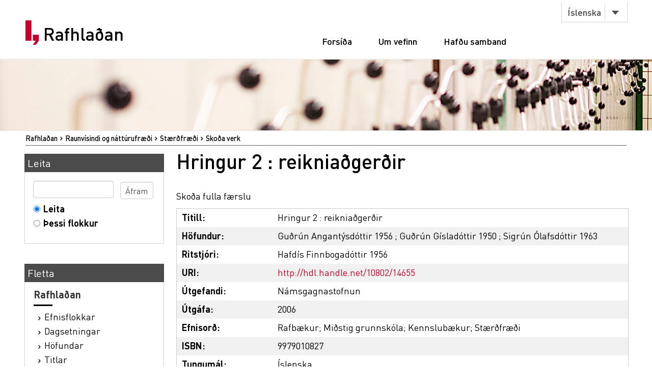

--- FILE ---
content_type: text/html;charset=utf-8
request_url: https://rafhladan.is/handle/10802/14655
body_size: 19212
content:
<?xml version="1.0" encoding="UTF-8"?>
<!DOCTYPE html PUBLIC "-//W3C//DTD XHTML 1.0 Strict//EN" "http://www.w3.org/TR/xhtml1/DTD/xhtml1-strict.dtd">
<html xmlns="http://www.w3.org/1999/xhtml">
<head>
<meta content="text/html; charset=UTF-8" http-equiv="Content-Type" />
<meta content="width=device-width, initial-scale=1" name="viewport" />
<meta name="Generator" content="DSpace 3.1" />
<link type="text/css" rel="stylesheet" media="screen" href="/themes/Lbs/lib/style.css?v=25" />
<link type="text/css" rel="stylesheet" media="screen" href="/themes/Lbs/lib/styles.css?v=25" />
<link type="text/css" rel="stylesheet" media="screen" href="/themes/Lbs/lib/jquery.autocomplete.css?v=25" />
<link type="application/opensearchdescription+xml" rel="search" href="https://rafhladan.is:443/description.xml" title="DSpace" />
<script type="text/javascript">
                        		// make selected language available to javascript
                        		var lbsLang = 'is';
                        
                                //Clear default text of emty text areas on focus
                                function tFocus(element)
                                {
                                        if (element.value == ' '){element.value='';}
                                }
                                //Clear default text of emty text areas on submit
                                function tSubmit(form)
                                {
                                        var defaultedElements = document.getElementsByTagName("textarea");
                                        for (var i=0; i != defaultedElements.length; i++){
                                                if (defaultedElements[i].value == ' '){
                                                        defaultedElements[i].value='';}}
                                }
                                //Disable pressing 'enter' key to submit a form (otherwise pressing 'enter' causes a submission to start over)
                                function disableEnterKey(e)
                                {
                                     var key;
                                
                                     if(window.event)
                                          key = window.event.keyCode;     //Internet Explorer
                                     else
                                          key = e.which;     //Firefox and Netscape
                                
                                     if(key == 13)  //if "Enter" pressed, then disable!
                                          return false;
                                     else
                                          return true;
                                }
            </script>
<script type="text/javascript" src="/themes/Lbs/lib/jquery-2.2.4.min.js"> </script>
<script type="text/javascript" src="/themes/Lbs/lib/bootstrap.min.js"> </script>
<script type="text/javascript" src="/themes/Lbs/lib/scrollreveal.min.js"> </script>
<script type="text/javascript" src="/themes/Lbs/lib/jquery.matchHeight-min.js"> </script>
<script type="text/javascript" src="/themes/Lbs/lib/scripts.js"> </script>
<script type="text/javascript" src="/themes/Lbs/lib/jquery-ui.min.js?v=25"> </script>
<script type="text/javascript" src="/themes/Lbs/lib/helper.js?v=25"> </script>
<script type="text/javascript" src="/themes/Lbs/lib/audb.js?v=25"> </script>
<script type="text/javascript" src="/themes/Lbs/lib/audb-metadata.js?v=25"> </script>
<script type="text/javascript">
	var lbsDspaceBaseURL='https://rafhladan.is';
	var lbsAudbBaseURL='https://lykilskra.landsbokasafn.is';
	var lbsAudbSuggestSubjectEnabled=true;
	var lbsAudbSuggestSubjectMinChars='2';
	var lbsAudbSuggestSubjectSearchMode='STARTS_WITH';
	var lbsAudbSuggestSubjectMaxResults='20';
	var lbsAudbSuggestSubjectPreferedTermsOnly=true;
	var lbsAudbVerifySubjectEnabled=true;
	var lbsAudbVerifySubjectIgnoreCase=false;
	var lbsAudbVerifySubjectPreferedTermsOnly=true;
	var lbsAudbSuggestAuthorEnabled=true;
	var lbsAudbSuggestAuthorMinChars='2';
	var lbsAudbSuggestAuthorSearchMode='STARTS_WITH';
	var lbsAudbSuggestAuthorMaxResults='20';
	var lbsAudbSuggestAuthorPreferedAuthorsOnly=true;
	var lbsAudbVerifyAuthorEnabled=true;
	var lbsAudbVerifyAuthorPreferedAuthorsOnly=true;
</script>

<script async="async" src="https://www.googletagmanager.com/gtag/js?id=G-Q6JSE7YK72"> </script>
<script>
				  window.dataLayer = window.dataLayer || [];
				  function gtag(){dataLayer.push(arguments);}
				  gtag('js', new Date());
				  gtag('config', 'G-Q6JSE7YK72');</script>
<script src="https://t.landsbokasafn.is/js/script.outbound-links.js" data-domain="rafhladan.is" defer="defer"> </script>
<title>Rafhlaðan - 
                Hringur 2 : reikniaðgerðir</title>
<link rel="schema.DCTERMS" href="http://purl.org/dc/terms/" />
<link rel="schema.DC" href="http://purl.org/dc/elements/1.1/" />
<meta name="DC.creator" content="Guðrún Angantýsdóttir 1956" xml:lang="is" />
<meta name="DC.creator" content="Guðrún Gísladóttir 1950" xml:lang="is" />
<meta name="DC.contributor" content="Hafdís Finnbogadóttir 1956" xml:lang="is" />
<meta name="DC.contributor" content="Sigrún Ólafsdóttir 1963" xml:lang="is" />
<meta name="DCTERMS.dateAccepted" content="2018-02-27T11:12:42Z" scheme="DCTERMS.W3CDTF" />
<meta name="DCTERMS.available" content="2018-02-27T11:12:42Z" scheme="DCTERMS.W3CDTF" />
<meta name="DCTERMS.issued" content="2006" scheme="DCTERMS.W3CDTF" />
<meta name="DC.identifier" content="9979010827" />
<meta name="DC.identifier" content="http://hdl.handle.net/10802/14655" scheme="DCTERMS.URI" />
<meta name="DC.description" content="Æfingahefti einkum ætlað sem ítarefni" xml:lang="is" />
<meta name="DC.description" content="Myndefni: myndir, töflur." xml:lang="is" />
<meta name="DCTERMS.extent" content="1 rafrænt gagn (12 bls.)" xml:lang="is" />
<meta name="DC.language" content="is" scheme="DCTERMS.RFC1766" />
<meta name="DC.publisher" content="Námsgagnastofnun" xml:lang="is" />
<meta name="DC.relation" content="https://vefir.mms.is/flettibaekur/namsefni/hr2_reikniadgerdir/" scheme="DCTERMS.URI" />
<meta name="DC.subject" content="Rafbækur" xml:lang="is" />
<meta name="DC.subject" content="Miðstig grunnskóla" xml:lang="is" />
<meta name="DC.subject" content="Kennslubækur" xml:lang="is" />
<meta name="DC.subject" content="Stærðfræði" xml:lang="is" />
<meta name="DC.title" content="Hringur 2 : reikniaðgerðir" xml:lang="is" />
<meta name="DC.type" content="Bók" xml:lang="is" />
<meta name="DC.identifier" content="991009421039706886" />

<meta content="Guðrún Angantýsdóttir 1956; Guðrún Gísladóttir 1950" name="citation_authors" />
<meta content="https://rafhladan.is/bitstream/10802/14655/1/Hringur%202%20-%20Reiknia%c3%b0ger%c3%b0ir.pdf" name="citation_pdf_url" />
<meta content="Rafbækur; Miðstig grunnskóla; Kennslubækur; Stærðfræði; Bók" name="citation_keywords" />
<meta content="2006" name="citation_date" />
<meta content="Hringur 2 : reikniaðgerðir" name="citation_title" />
<meta content="Námsgagnastofnun" name="citation_publisher" />
<meta content="is" name="citation_language" />
<meta content="https://rafhladan.is/handle/10802/14655" name="citation_abstract_html_url" />
<meta content="9979010827" name="citation_isbn" />
<link type="image/x-icon" href="/themes/Lbs/images/favicon.ico" rel="shortcut icon" />
<link type="image/x-icon" href="/themes/Lbs/images/favicon.ico" rel="icon" />
</head>
<body>
<div id="wrapper">
<div style="z-index:5000;" id="header">
<div class="container">
<div class="row">
<div class="col-md-3 col-sm-4">
<strong class="logo type2">
<a href="/">
			                Rafhlaðan
		            	</a>
</strong>
</div>
<div class="col-md-9 col-sm-8">
<nav class="nav-bar">
<div class="tools">
<div class="lang">
<a class="btn btn-default btn-select" data-toggle="dropdown" href="#">
											Íslenska
										</a>
<ul class="dropdown-menu">
<li>
<a href="/?lbs-lang=en">
											English
										</a>
</li>
<li>
<a href="/?lbs-lang=is">
											Íslenska
										</a>
</li>
</ul>
</div>
</div>
<ul id="main-nav">
<li style="margin-left:5px;" class="">
<a href="/">Forsíða</a>
</li>
<li class="">
<a href="/?lbs-additional-page=about">Um vefinn</a>
</li>
<li class="">
<a href="/?lbs-additional-page=contact">Hafðu samband</a>
</li>
</ul>
</nav>
<span class="btn-menu visible-xs">
<span>menu</span>
</span>
</div>
</div>
</div>
</div>
<figure class="visual bg-img type2">
<img alt="#" src="/themes/Lbs/images/img-12.jpg" />
</figure>
<section class="">
<div class="container">
<div id="ds-header-trail">
<ul id="ds-trail">
<li class="ds-trail-link first-link ">
<a href="/">Rafhlaðan</a>
</li>
<li class="ds-trail-link ">
<a href="/handle/10802/2651">Raunvísindi og náttúrufræði</a>
</li>
<li class="ds-trail-link ">
<a href="/handle/10802/2655">Stærðfræði</a>
</li>
<li class="ds-trail-link last-link">Skoða verk</li>
</ul>
</div>
<div class="row row-28">
<div id="ds-body">
<h1 class="ds-div-head">Hringur 2 : reikniaðgerðir</h1>
<div id="aspect_artifactbrowser_ItemViewer_div_item-view" class="ds-static-div primary">
<p class="ds-paragraph item-view-toggle item-view-toggle-top">
<a href="/handle/10802/14655?show=full">Skoða fulla færslu</a>
</p>
<!-- External Metadata URL: cocoon://metadata/handle/10802/14655/mets.xml?rightsMDTypes=METSRIGHTS-->
<table xmlns:oreatom="http://www.openarchives.org/ore/atom/" xmlns:ore="http://www.openarchives.org/ore/terms/" xmlns:atom="http://www.w3.org/2005/Atom" class="ds-includeSet-table">
<tr class="ds-table-row even">
<td>
<span class="bold">Titill: </span>
</td>
<td>
<span class="Z3988" title="ctx_ver=Z39.88-2004&amp;rft_val_fmt=info%3Aofi%2Ffmt%3Akev%3Amtx%3Adc&amp;rft_id=9979010827&amp;rft_id=http%3A%2F%2Fhdl.handle.net%2F10802%2F14655&amp;rft_id=991009421039706886&amp;rfr_id=info%3Asid%2Fdspace.org%3Arepository&amp;rft.creator=Gu%C3%B0r%C3%BAn+Angant%C3%BDsd%C3%B3ttir+1956&amp;rft.creator=Gu%C3%B0r%C3%BAn+G%C3%ADslad%C3%B3ttir+1950&amp;rft.contributor=Hafd%C3%ADs+Finnbogad%C3%B3ttir+1956&amp;rft.contributor=Sigr%C3%BAn+%C3%93lafsd%C3%B3ttir+1963&amp;rft.date=2018-02-27T11%3A12%3A42Z&amp;rft.date=2018-02-27T11%3A12%3A42Z&amp;rft.date=2006&amp;rft.identifier=9979010827&amp;rft.identifier=http%3A%2F%2Fhdl.handle.net%2F10802%2F14655&amp;rft.format=1+rafr%C3%A6nt+gagn+%2812+bls.%29&amp;rft.language=is&amp;rft.relation=https%3A%2F%2Fvefir.mms.is%2Fflettibaekur%2Fnamsefni%2Fhr2_reikniadgerdir%2F&amp;rft.identifier=991009421039706886">Hringur 2 : reikniaðgerðir</span>Hringur 2 : reikniaðgerðir</td>
</tr>
<tr class="ds-table-row odd">
<td>
<span class="bold">Höfundur:</span>
</td>
<td>
<span>
<a class="black" href="/browse?type=author&amp;value=Guðrún Angantýsdóttir 1956">Guðrún Angantýsdóttir 1956</a>
</span>; <span>
<a class="black" href="/browse?type=author&amp;value=Guðrún Gísladóttir 1950">Guðrún Gísladóttir 1950</a>
</span>; <span>
<a class="black" href="/browse?type=author&amp;value=Sigrún Ólafsdóttir 1963">Sigrún Ólafsdóttir 1963</a>
</span>
</td>
</tr>
<tr class="ds-table-row even">
<td>
<span class="bold">Ritstjóri:</span>
</td>
<td>
<span>
<a class="black" href="/browse?type=author&amp;value=Hafdís Finnbogadóttir 1956">Hafdís Finnbogadóttir 1956</a>
</span>
</td>
</tr>
<tr class="ds-table-row odd">
<td>
<span class="bold">URI:</span>
</td>
<td>
<a href="http://hdl.handle.net/10802/14655">http://hdl.handle.net/10802/14655</a>
</td>
</tr>
<tr class="ds-table-row even">
<td>
<span class="bold">Útgefandi:</span>
</td>
<td>
<a class="black" href="/browse?type=publisher&amp;value=Námsgagnastofnun">Námsgagnastofnun</a>
</td>
</tr>
<tr class="ds-table-row odd">
<td>
<span class="bold">Útgáfa:</span>
</td>
<td>2006</td>
</tr>
<tr class="ds-table-row even">
<td>
<span class="bold">Efnisorð:
	                	</span>
</td>
<td>
<a class="black" href="/browse?type=subject&amp;value=Rafbækur">Rafbækur</a>; <a class="black" href="/browse?type=subject&amp;value=Miðstig grunnskóla">Miðstig grunnskóla</a>; <a class="black" href="/browse?type=subject&amp;value=Kennslubækur">Kennslubækur</a>; <a class="black" href="/browse?type=subject&amp;value=Stærðfræði">Stærðfræði</a>
</td>
</tr>
<tr class="ds-table-row odd">
<td>
<span class="bold">ISBN:</span>
</td>
<td>9979010827</td>
</tr>
<tr class="ds-table-row even">
<td>
<span class="bold">Tungumál:</span>
</td>
<td>
              			Íslenska
              		</td>
</tr>
<tr class="ds-table-row odd">
<td>
<span class="bold">Tengd vefsíðuslóð:
	                	</span>
</td>
<td>
<a class="black" href="https://vefir.mms.is/flettibaekur/namsefni/hr2_reikniadgerdir/">https://vefir.mms.is/flettibaekur/namsefni/hr2_reikniadgerdir/</a>
</td>
</tr>
<tr class="ds-table-row even">
<td>
<span class="bold">Tegund:</span>
</td>
<td>Bók</td>
</tr>
<tr class="ds-table-row odd">
<td>
<span class="bold">Gegnir ID:</span>
</td>
<td>
<a class="black" href="https://leitir.is/discovery/fulldisplay?vid=354ILC_NETWORK:10000_UNION&amp;context=L&amp;docid=alma991009421039706886">991009421039706886</a>
</td>
</tr>
<tr class="ds-table-row even">
<td>
<span class="bold">Athugasemdir:</span>
</td>
<td>Æfingahefti einkum ætlað sem ítarefni<hr class="metadata-seperator" />Myndefni: myndir, töflur.</td>
</tr>
</table>
<span xmlns:oreatom="http://www.openarchives.org/ore/atom/" xmlns:ore="http://www.openarchives.org/ore/terms/" xmlns:atom="http://www.w3.org/2005/Atom" class="Z3988" title="ctx_ver=Z39.88-2004&amp;rft_val_fmt=info%3Aofi%2Ffmt%3Akev%3Amtx%3Adc&amp;rft_id=9979010827&amp;rft_id=http%3A%2F%2Fhdl.handle.net%2F10802%2F14655&amp;rft_id=991009421039706886&amp;rfr_id=info%3Asid%2Fdspace.org%3Arepository&amp;rft.creator=Gu%C3%B0r%C3%BAn+Angant%C3%BDsd%C3%B3ttir+1956&amp;rft.creator=Gu%C3%B0r%C3%BAn+G%C3%ADslad%C3%B3ttir+1950&amp;rft.contributor=Hafd%C3%ADs+Finnbogad%C3%B3ttir+1956&amp;rft.contributor=Sigr%C3%BAn+%C3%93lafsd%C3%B3ttir+1963&amp;rft.date=2018-02-27T11%3A12%3A42Z&amp;rft.date=2018-02-27T11%3A12%3A42Z&amp;rft.date=2006&amp;rft.identifier=9979010827&amp;rft.identifier=http%3A%2F%2Fhdl.handle.net%2F10802%2F14655&amp;rft.format=1+rafr%C3%A6nt+gagn+%2812+bls.%29&amp;rft.language=is&amp;rft.relation=https%3A%2F%2Fvefir.mms.is%2Fflettibaekur%2Fnamsefni%2Fhr2_reikniadgerdir%2F&amp;rft.identifier=991009421039706886">
	    ﻿ 
        </span>
<h2>Skrár</h2>
<table class="ds-table file-list">
<tr class="ds-table-header-row">
<th>Skrá</th>
<th>Stærð</th>
<th>Skráartegund</th>
<th>Skoða</th>
<th>Lýsing</th>
</tr>
<tr class="ds-table-row odd ">
<td>
<a href="/bitstream/handle/10802/14655/Hringur%202%20-%20Reiknia%c3%b0ger%c3%b0ir.pdf?sequence=1" title="Hringur 2 - Reikniaðgerðir.pdf">Hringur 2 - Reikniaðgerðir.pdf</a>
</td>
<td>7.400Mb</td>
<td>PDF</td>
<td>
<a href="/bitstream/handle/10802/14655/Hringur%202%20-%20Reiknia%c3%b0ger%c3%b0ir.pdf?sequence=1">Skoða/<wbr />Opna</a>
</td>
<td>Heildartexti</td>
</tr>
</table>
<h3 class="ds-list-head">Þetta verk birtist í eftirfarandi flokki:</h3>
<ul class="ds-referenceSet-list">
<!-- External Metadata URL: cocoon://metadata/handle/10802/2655/mets.xml-->
<li>
<a href="/handle/10802/2655">Stærðfræði</a> [159]</li>
</ul>
<p class="ds-paragraph item-view-toggle item-view-toggle-bottom">
<a href="/handle/10802/14655?show=full">Skoða fulla færslu</a>
</p>
</div>
</div>
<div id="ds-options">
<h3 class="ds-option-set-head" id="ds-search-option-head">Leita</h3>
<div class="ds-option-set" id="ds-search-option">
<form method="post" id="ds-search-form" action="/discover">
<fieldset>
<input type="text" class="ds-text-field " name="query" />
<input value="Áfram" type="submit" name="submit" class="ds-button-field " onclick="&#10;                                    var radio = document.getElementById(&quot;ds-search-form-scope-container&quot;);&#10;                                    if (radio != undefined &amp;&amp; radio.checked)&#10;                                    {&#10;                                    var form = document.getElementById(&quot;ds-search-form&quot;);&#10;                                    form.action=&#10;                                &quot;/handle/&quot; + radio.value + &quot;/discover&quot; ; &#10;                                    }&#10;                                " />
<label>
<input checked="checked" value="" name="scope" type="radio" id="ds-search-form-scope-all" />Leita</label>
<br />
<label>
<input name="scope" type="radio" id="ds-search-form-scope-container" value="10802/2655" />Þessi flokkur</label>
</fieldset>
</form>
</div>
<h3 class="ds-option-set-head">Fletta</h3>
<div id="aspect_viewArtifacts_Navigation_list_browse" class="ds-option-set">
<ul class="ds-options-list">
<li>
<h4 class="ds-sublist-head">Rafhlaðan</h4>
<ul class="ds-simple-list">
<li>
<a href="/community-list">Efnisflokkar</a>
</li>
<li>
<a href="/browse?type=dateissued">Dagsetningar</a>
</li>
<li>
<a href="/browse?type=author">Höfundar</a>
</li>
<li>
<a href="/browse?type=title">Titlar</a>
</li>
<li>
<a href="/browse?type=subject">Efnisorð</a>
</li>
<li>
<a href="/browse?type=publisher">Útgefendur</a>
</li>
</ul>
</li>
<li>
<h4 class="ds-sublist-head">Þessi undirflokkur</h4>
<ul class="ds-simple-list">
<li>
<a href="/handle/10802/2655/browse?type=dateissued">Dagsetningar</a>
</li>
<li>
<a href="/handle/10802/2655/browse?type=author">Höfundar</a>
</li>
<li>
<a href="/handle/10802/2655/browse?type=title">Titlar</a>
</li>
<li>
<a href="/handle/10802/2655/browse?type=subject">Efnisorð</a>
</li>
<li>
<a href="/handle/10802/2655/browse?type=publisher">Útgefendur</a>
</li>
</ul>
</li>
</ul>
</div>
</div>

<div style="clear:left;background-color:white;">
		                    	 
		                    </div>
</div>
</div>
</section>
<footer id="footer">
<div class="container">
<div class="row row-56">
<div class="col-md-4 col-sm-6 col-xs-12">
<div class="head">
<h3>Rafhlaðan.is</h3>
</div>
<ul class="footer-nav">
<li>
<a href="/">Forsíða</a>
</li>
<li>
<a href="/?lbs-additional-page=about">Um vefinn</a>
</li>
<li>
<a href="/?lbs-additional-page=contact">Hafðu samband</a>
</li>
</ul>
</div>
<div class="col-md-4 hidden-sm hidden-xs">
<div class="head">
<h4>Skyldir vefir</h4>
</div>
<ul class="footer-nav">
<li>
<a href="https://skil.landsbokasafn.is">Rafræn skil</a>
</li>
<li>
<a href="https://leitir.is">Leitir.is</a>
</li>
<li>
<a class="see-more" href="https://landsbokasafn.is/index.php/vefir-safnsins">Sjá fleiri</a>
</li>
</ul>
</div>
<div class="col-md-4 col-sm-6 col-xs-12">
<div class="head">
<figure class="logo">
<a href="https://landsbokasafn.is">
<img alt="Landsbókasafn Íslands Háskólabókasafn" src="/themes/Lbs/images/logo-footer.png" />
</a>
</figure>
</div>
<address>Arngrímsgötu 3. 107 Reykjavík</address>
<p>
<strong>
<a href="tel:+3545255600">Sími / tel: + 354 525 5600</a>
</strong>
</p>
<p>
<strong>
<span data-len="landsbokasafn.is" data-notandi="rafhladan" class="tpostur">rafhladan (hjá) landsbokasafn.is</span>
</strong>
</p>
</div>
</div>
</div>
</footer>
</div>
</body>
</html>
